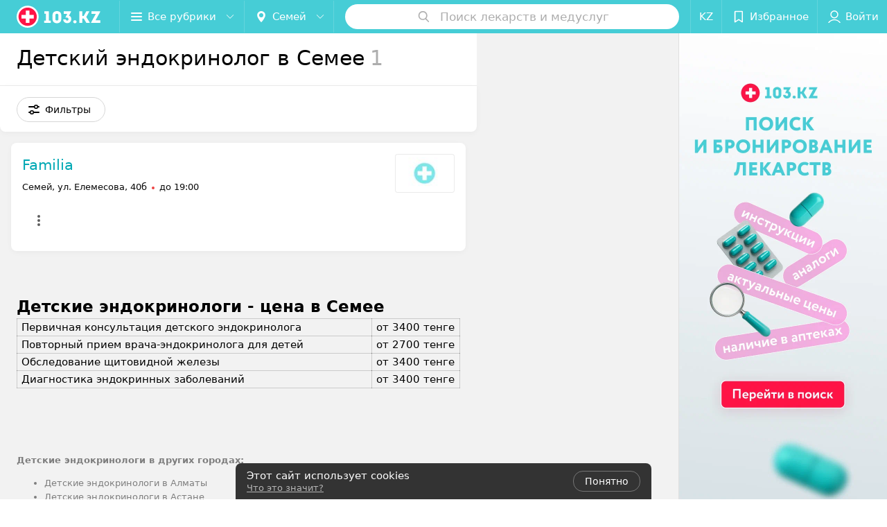

--- FILE ---
content_type: text/html; charset=utf-8
request_url: https://www.103.kz/list/detskiy-endokrinolog/semei/
body_size: 9706
content:
<!DOCTYPE html><html lang="ru"><head><title id="title" translate="no">Детские эндокринологи в Семее - отзывы, цены, консультация хорошего эндокринолога</title><meta name="viewport" content="width=device-width, height=device-height, initial-scale=1.0, user-scalable=0, maximum-scale=1.0"><meta name="format-detection" content="telephone=no"><link rel="shortcut icon" href="https://static2.103.kz/common/images/favicons/favicon.ico"><link rel="icon" sizes="16x16 32x32 64x64" href="https://static2.103.kz/common/images/favicons/favicon.ico"><link rel="apple-touch-icon" sizes="120x120" href="https://static2.103.kz/common/images/favicons/favicon-120.png"><link rel="icon" type="image/png" sizes="16x16" href="https://static2.103.kz/common/images/favicons/favicon-16.png"><meta name="msapplication-TileImage" content="undefined"><meta name="msapplication-square70x70logo" content="https://static2.103.kz/common/images/favicons/favicon-70.png"><meta name="msapplication-square150x150logo" content="https://static2.103.kz/common/images/favicons/favicon-150.png"><meta name="msapplication-square310x310logo" content="https://static2.103.kz/common/images/favicons/favicon-310.png"><meta name="theme-color" content="#46cdd6"><meta name="yandex-verification" content="4d6feeba6bd85c40"><meta name="google-site-verification" content="9eW-pzkSqzVgSi6wcBz1NiFCFP7i-7eViw8D3aGqz_Y"><link rel="preload stylesheet" as="style" type="text/css" href="https://static2.103.kz/catalog/css/bundle.1460d14f255975975cac.css"><script src="https://www.artfut.com/static/tagtag.min.js?campaign_code=dee8d75285" async onerror="var self = this;window.ADMITAD=window.ADMITAD||{},ADMITAD.Helpers=ADMITAD.Helpers||{},ADMITAD.Helpers.generateDomains=function(){for(var e=new Date,n=Math.floor(new Date(2020,e.getMonth(),e.getDate()).setUTCHours(0,0,0,0)/1e3),t=parseInt(1e12*(Math.sin(n)+1)).toString(30),i=[&quot;de&quot;],o=[],a=0;a"></script><script type="text/javascript">//Кол-во дней хранения cookie
var days_to_store = 90;
//Параметр для определения источника трафика в момент совершения целевого действия
var deduplication_cookie_value = 'admitad';
var cookie_name = 'deduplication_cookie';

function getSourceCookie() {
  var matches = document.cookie.match(new RegExp(
    '(?:^|; )' + cookie_name.replace(/([\.$?*|{}\(\)\[\]\\\/\+^])/g, '\\$1') + '=([^;]*)'
  ));
  return matches ? decodeURIComponent(matches[1]) : undefined;
};

//Параметры создания cookie с последним источником трафика
var deduplication_cookie_name = 'deduplication_cookie';
var deduplication_channel_name = 'utm_source';

//Параметры создания cookie с UID admitad
var uid_cookie_name = 'tagtag_aid';
var uid_channel_name = 'tagtag_uid';

function getParamFromUriAdmitad(get_param_name) {
  var pattern = get_param_name + '=([^&]+)';
  var re = new RegExp(pattern);
  return (re.exec(document.location.search) || [])[1] || '';
};

// функция для записи источника в cookie с именем cookie_name
function setAdmitadCookie(param_name, cookie_name) {
  var param = getParamFromUriAdmitad(param_name);
  if (!param) {
    return;
  }
  var period = days_to_store * 60 * 60 * 24 * 1000;	// в секундах
  var expiresDate = new Date((period) + +new Date);
  var cookieString = cookie_name + '=' + param + '; path=/; expires=' + expiresDate.toGMTString();
  document.cookie = cookieString + '; domain=.' + '103.kz';
};

// запись куки
setAdmitadCookie(uid_channel_name, uid_cookie_name);
setAdmitadCookie(deduplication_channel_name, deduplication_cookie_name);</script><link rel="alternate" type="application/rss+xml" href="https://mag.103.kz/news-rss-feed.xml"><link rel="canonical" href="https://www.103.kz/list/detskiy-endokrinolog/semei/"><meta name="keywords" id="keywords"><meta name="description" content="Лучшие детские эндокринологи в Семее - отзывы, стоимость консультации. Записаться ✍️ на платный прием к эндокринологу на медицинском портале 103.kz ✅." id="description"><link rel="canonical" href="https://www.103.kz/list/detskiy-endokrinolog/semei/"><script>window.yaContextCb = window.yaContextCb || []</script><script src="https://yandex.ru/ads/system/context.js" async></script></head><body itemscope itemtype="http://schema.org/WebPage"><script>function loadSVG() {
  loadSVG.i += 1;
  if (loadSVG.i > 5) return;
  var ajax = new XMLHttpRequest();
  ajax.overrideMimeType("image/svg+xml");
  ajax.open("GET", 'https://static2.103.kz/common/svg/symbol/icons.7G3sXbS-qu.svg', true);
  ajax.onload = function (e) {
    var div = document.createElement("div");
    div.innerHTML = ajax.responseText;
    document.body.insertBefore(div, document.body.childNodes[0]);
  }
  ajax.onerror = function() {
    loadSVG();
  }
  ajax.send();
}
loadSVG.i = 0;
</script><script>loadSVG();</script><div class="Main" id="root"><div class="Page Page--hasBanner Page--newCatalogStyle"><script type="application/ld+json">{"@context":"https://schema.org","@type":"Organization","name":"103.kz","legalName":"103.kz","url":"https://www.103.kz","address":{"@type":"PostalAddress","addressCountry":"Республика Казахстан","addressLocality":"город Алматы","streetAddress":"Бостандыкский район, улица Байзакова, дом 280, н.п. 15б, 19 этаж, помещение 26","postalCode":"A15G7M6 (050040)"},"contactPoint":{"@type":"ContactPoint","contactType":"customer support","telephone":"+7 7059575475","email":"help@103.kz","hoursAvailable":"Пн-Чт 09:00-18:00"},"sameAs":["https://www.instagram.com/103.kz_/","https://www.facebook.com/medportal103kz/","https://vk.com/m103kz"]}</script><script type="application/ld+json">{"@context":"https://schema.org","@type":"Place"}</script><div class="Banner"><div class="Banner__vertical"><span class="Spinner" aria-hidden="true"></span><svg aria-hidden="true" class="Icon Banner__close Icon--remove-sign Icon--huge"><use xlink:href="#icon-remove-sign"></use></svg></div></div><div class="Header__wrapper"><header class="Container Header"><a class="LogoLink" href="https://www.103.kz/main/semei/" title="logo" aria-label="logo"><svg class="Logo Logo--header" title="logo"><use xlink:href="#icon-logo"></use></svg></a><div class="Header__leftPart"><div class="Header__categories"><div class="MenuItem Header__button MenuItem--withLeftIcon MenuItem--withRightIcon MenuItem--huge" role="button"><span class="MenuItem__text"><svg aria-hidden="true" class="Icon MenuItem__icon MenuItem__icon--left Icon--hamburger"><use xlink:href="#icon-hamburger"></use></svg><span>Все рубрики</span><svg aria-hidden="true" class="Icon MenuItem__icon MenuItem__icon--right Icon--menu-down"><use xlink:href="#icon-menu-down"></use></svg></span></div></div><div class="Header__cities"><div class="DropDown Header__dropDown DropDown--tick DropDown--huge" role="select" translate="no"><svg aria-hidden="true" class="Icon Icon--city"><use xlink:href="#icon-city"></use></svg><svg class="Icon Icon--menu"><use xlink:href="#icon-menu-down"></use></svg><span title="Семей" class="DropDown__text u-ellipsis" translate="no">Семей</span></div></div></div><div class="SearchContainer__wrapper"><div class="SearchContainer"><div class="Search Search--outModal"><form><div class="Search__placeholder"><span class="Search__iconWrapper"><svg aria-hidden="true" class="Icon Search__icon Icon--search"><use xlink:href="#icon-search"></use></svg></span><span class="Search__placeholder--text">Поиск лекарств и медуслуг</span></div><div class="Search__inputWrapper"><input type="text" id="search_open" value="" class="Search__input" disabled=""/></div></form></div><div class="SearchModal Overlay--animation"><div class="SearchContent__body"><div class="SearchContent"><div class="SearchResults"><ul class="SearchResults__items"></ul></div></div></div></div></div></div><div class="Header__rightPart"><div class="HeaderButton LanguageSwitcher "><span class="HeaderButton__item"><span class="HeaderButton__text">KZ</span></span></div><div class="HeaderButton HeaderButton--search HeaderButton--withIcon"><span class="HeaderButton__item"><span class="HeaderButton__icon"><svg aria-hidden="true" class="Icon Icon--search-header Icon--massive"><use xlink:href="#icon-search-header"></use></svg></span><span class="HeaderButton__text"></span></span></div><div class="HeaderButton HeaderButton--favotites u-hidden-small-down HeaderButton--withIcon"><a href="https://www.103.kz/profile/favorites/" class="HeaderButton__item"><span class="HeaderButton__icon"><svg aria-hidden="true" class="Icon Icon--favorites-header Icon--massive"><use xlink:href="#icon-favorites-header"></use></svg></span><span class="HeaderButton__text">Избранное</span></a></div><div class="DropDown UserBar UserBar__dropdown Header__dropDown  u-hidden-small-up DropDown--tick DropDown--huge" role="select"><svg aria-hidden="true" class="Icon Icon--user-header"><use xlink:href="#icon-user-header"></use></svg><svg class="Icon Icon--menu"><use xlink:href="#icon-menu-down"></use></svg><span title="Войти" class="DropDown__text u-ellipsis">Войти</span></div><div class="HeaderButton UserBar UserBar__button  u-hidden-small-down HeaderButton--withIcon"><a href="https://www.103.kz/auth/login/" class="HeaderButton__item"><span class="HeaderButton__icon"><svg aria-hidden="true" class="Icon Icon--user-header Icon--massive"><use xlink:href="#icon-user-header"></use></svg></span><span class="HeaderButton__text">Войти</span></a></div></div></header></div><div class="Container CatalogNav__container"><div style="-webkit-flex:0 1 auto;-ms-flex:0 1 auto;flex:0 1 auto;-webkit-order:0;-ms-flex-order:0;order:0" class="flexContainer flexWrap--nowrap justifyContent--space-between alignItems--center alignContent--stretch flexDirection--row alignSelf--auto CatalogNav__header"><div class="CatalogNav__title"><h1 class="CatalogNav__heading u-paddingRight--2x">Детский эндокринолог в Семее</h1><span class="CatalogNav__count u-grayLightest">1</span></div></div><div class="FastLinks--scrollContainer"></div></div><div class="FilterToolbarWrapper"><div class="FilterToolbarContainer"><div class="FilterToolbar"><div class="FilterToolbar__filters FilterToolbar--desktop"><div class="FilterToolbar__filterItem FilterToolbar__toggleMap"><button class="Button FilterToolbar__roundedButton Button--white Button--round"><svg aria-hidden="true" class="Icon Icon--location-marker"><use xlink:href="#icon-location-marker"></use></svg><span class="Button__text">Карта</span></button></div><div class="FilterToolbar__filterItem"><div class="MenuItem FilterToolbar__allFiltersButton  MenuItem--button MenuItem--withLeftIcon" role="button"><span class="MenuItem__text"><svg aria-hidden="true" class="Icon MenuItem__icon MenuItem__icon--left Icon--settings"><use xlink:href="#icon-settings"></use></svg>Фильтры</span></div></div></div></div></div></div><div class="FilterToolbar__filters-falsePanel"></div><div class=" Fab Fab--big Fab--white Fab--shadow FilterToolbar__allFiltersMap "><svg aria-hidden="true" class="Icon Icon--settings Icon--massive"><use xlink:href="#icon-settings"></use></svg></div><div class="flexContainer flexWrap--nowrap justifyContent--flex-start alignItems--flex-start alignContent--stretch flexDirection--row Content" id="Content"><main class="MainContent"><div><div class="MainContent__paper MainContent__placesWithStaff"><div class="PlaceListWrapper"><div class="PlaceList --isOnlyPage"><div class="PlaceList__itemWrapper--content"><div data-index="0"></div><div class="PlaceList__itemWrapper"><div class="Place PlaceWithStaff body-1 --rounded --compact"><a href="https://familia-semej.103.kz/rubric/endokrinologiya/?referrer_rubric_id=10192870" target="_blank" class="Place__wholeLink"></a><div class="Place__header Place__header--hasImage --right"><div class="Place__headerContent"><div class="Place__wrapperHeaderImage"><img class="Image Image--loading Place__headerImg" src="" srcSet="" data-src="https://ms1.103.kz/images/539cfaa1a50f25ce7a8bf89e301a34c5/resize/w=86,h=56,q=80/catalog_place_photo_default/ae/f9/bf/aef9bf7f3b1e755c2a20c274df0ac2aa.jpg" data-srcset="https://ms1.103.kz/images/6e1acd527cd0c51b444c86f0a0a0ee64/resize/w=172,h=112,q=34/catalog_place_photo_default/ae/f9/bf/aef9bf7f3b1e755c2a20c274df0ac2aa.jpg 2x"/></div><div class="Place__titleWrapper"><div class="Place__mainTitle"><a class="Place__headerLink Place__title
                Link" href="https://familia-semej.103.kz/rubric/endokrinologiya/?referrer_rubric_id=10192870" target="_blank" title="Familia" data-text="Familia">Familia</a></div></div><div class="Panel Place__content Place__content--address"><div class="Place__content-inner"><div class="Place__meta"><span class="Place__address Place__contentSub Place__address--clickable Place__address--hasNotDistance Link"><span class="Place__addressText">Семей, ул. Елемесова, 40б</span></span><span class="Place__time Place__contentSub Place__time--clickable Link" title="Закрыто"><span class="Place__timeWrapper"><span class="TimeMarker Place__timeMarker h6"></span>до 19:00</span></span></div></div></div></div></div><div class="Place__contentWrapper"><div class="Place__buttons"><div class="Place__buttonsList"></div></div></div></div></div></div></div><div></div></div></div><div class="Panel Panel--big SectionInfo Container"><div class="StaticMarkup SectionInfo__table"><h2>Детские эндокринологи - цена в Семее</h2>
<table border="1" width="100%">
<tbody>
<tr style="height: 17px;">
<td style="height: 17px; width: 675.382px;">&nbsp;Первичная консультация детского эндокринолога&nbsp;</td>
<td style="height: 17px; width: 127.691px;" nowrap="nowrap">&nbsp;от 3400 тенге&nbsp;</td>
</tr>
<tr style="height: 17px;">
<td style="height: 17px; width: 675.382px;">&nbsp;Повторный прием врача-эндокринолога для детей&nbsp;</td>
<td style="height: 17px; width: 127.691px;" nowrap="nowrap">&nbsp;от 2700 тенге&nbsp;</td>
</tr>
<tr style="height: 17px;">
<td style="height: 17px; width: 675.382px;">&nbsp;Обследование щитовидной железы&nbsp;</td>
<td style="height: 17px; width: 127.691px;" nowrap="nowrap">&nbsp;от 3400 тенге&nbsp;</td>
</tr>
<tr style="height: 17px;">
<td style="height: 17px; width: 675.382px;">&nbsp;Диагностика эндокринных заболеваний&nbsp;</td>
<td style="height: 17px; width: 127.691px;" nowrap="nowrap">&nbsp;от 3400 тенге&nbsp;</td>
</tr>
</tbody>
</table>
<p>&nbsp;</p></div><div class="StaticMarkup SectionInfo__seo h6"><p>&nbsp;</p>
<p><b>Детские эндокринологи в других городах:</b></p>
<ul>
<li><a href="https://www.103.kz/list/detskiy-endokrinolog/almaty/">Детские эндокринологи в Алматы</a></li>
<li><a href="https://www.103.kz/list/detskiy-endokrinolog/astana/">Детские эндокринологи в Астане</a></li>
<li><a href="https://www.103.kz/list/detskiy-endokrinolog/shymkent/">Детские эндокринологи в Шымкенте</a></li>
<li><a href="https://www.103.kz/list/detskiy-endokrinolog/aktobe/">Детские эндокринологи в Актобе</a></li>
<li><a href="https://www.103.kz/list/detskiy-endokrinolog/atyrau/">Детские эндокринологи в Атырау</a></li>
<li><a href="https://www.103.kz/list/detskiy-endokrinolog/karaganda/">Детские эндокринологи в Караганде</a></li>
<li><a href="https://www.103.kz/list/detskiy-endokrinolog/kostanay/">Детские эндокринологи в Костанае</a></li>
<li><a href="https://www.103.kz/list/detskiy-endokrinolog/pavlodar/">Детские эндокринологи в Павлодаре</a></li>
<li><a href="https://www.103.kz/list/detskiy-endokrinolog/rudnyj/">Детские эндокринологи в Рудном</a></li>
<li><a href="https://www.103.kz/list/detskiy-endokrinolog/taraz/">Детские эндокринологи в Таразе</a></li>
</ul>
<p>&nbsp;</p></div></div></div></main></div><div></div><div class="FilterSidebar Paper"><div class="FilterSidebar__header"><div class="FilterSidebar__title">Все фильтры</div><div class="TouchIcon FilterSidebar__close"><svg aria-hidden="true" class="Icon Icon--close Icon--huge"><use xlink:href="#icon-close"></use></svg></div></div><div class="FilterSidebar__content"><div class="FilterSidebar__item --itemSelect"><div class="FilterSidebar__itemTitle">Время работы</div><div class="Select FilterSidebar__select" role="select"><svg class="Icon Icon--menu"><use xlink:href="#icon-menu-down"></use></svg><span title="Не выбрано" class="Select__text">Не выбрано</span></div></div><div class="FilterSidebar__item"><label class="ToggleSwitch__label FilterSidebar__toggleSwitch "><span class="ToggleSwitch"><input type="checkbox" class="ToggleSwitch__input"/><span class="ToggleSwitch__slider"></span></span><span class="ToggleSwitch__text">Парковка</span></label></div><div class="FilterSidebar__item"><label class="ToggleSwitch__label FilterSidebar__toggleSwitch "><span class="ToggleSwitch"><input type="checkbox" class="ToggleSwitch__input"/><span class="ToggleSwitch__slider"></span></span><span class="ToggleSwitch__text">Оплата пластиковой картой</span></label></div><div class="FilterSidebar__item"><label class="ToggleSwitch__label FilterSidebar__toggleSwitch  --disabled"><span class="ToggleSwitch"><input type="checkbox" class="ToggleSwitch__input"/><span class="ToggleSwitch__slider"></span></span><span class="ToggleSwitch__text">Поиск по карте</span></label></div></div><div class="FilterSidebar__buttons animated"><button class="Button Button--huge Button--flat"><svg aria-hidden="true" class="Icon Icon--close"><use xlink:href="#icon-close"></use></svg><span class="Button__text">Сбросить</span></button><button class="Button Button--huge Button--primary Button--flat"><span class="Button__text">Показать<!-- --> <!-- -->1</span></button></div></div><footer class="Footer"><div class="Footer__inner"><div class="FooterMain"><div class="FooterList"><div class="FooterList__wrapper"><div class="FooterList__title">Диагностика</div><div class="FooterList__group"><div class="List FooterList__items List--small"><div class="List__item FooterList__item"><a class="Link Link--colored Link--shade-64" href="https://www.103.kz/list/analizy/almaty/">Лабораторные анализы</a></div><div class="List__item FooterList__item"><a class="Link Link--colored Link--shade-64" href="https://www.103.kz/list/uzi/almaty/">УЗИ диагностика</a></div><div class="List__item FooterList__item"><a class="Link Link--colored Link--shade-64" href="https://www.103.kz/list/rentgen/almaty/">Рентген</a></div><div class="List__item FooterList__item"><a class="Link Link--colored Link--shade-64" href="https://www.103.kz/list/kompyuternaya-tomografiya/almaty/">Компьютерная томография (КТ)</a></div><div class="List__item FooterList__item"><a class="Link Link--colored Link--shade-64" href="https://www.103.kz/list/mrt/almaty/">Магниторезонансная томография (МРТ)</a></div></div></div></div></div><div class="FooterList isOverflowing"><div class="FooterList__wrapper"><div class="FooterList__title">Стоматология</div><div class="FooterList__group"><div class="List FooterList__items List--small"><div class="List__item FooterList__item"><a class="Link Link--colored Link--shade-64" href="https://www.103.kz/list/ortodontiya-ustanovka-breketov/almaty/">Брекеты</a></div><div class="List__item FooterList__item"><a class="Link Link--colored Link--shade-64" href="https://www.103.kz/list/esteticheskaya-stomatologiya-restavracionnyje-viniry/almaty/">Виниры</a></div><div class="List__item FooterList__item"><a class="Link Link--colored Link--shade-64" href="https://www.103.kz/list/plombirovanie-zubov/almaty/">Цены на пломбу в стоматологиях</a></div><div class="List__item FooterList__item"><a class="Link Link--colored Link--shade-64" href="https://www.103.kz/list/stomatologiya-stomatologiya-v-rassrochku-kaspi-red/almaty/">Стоматология по Kaspi Red в Алматы</a></div><div class="List__item FooterList__item"><a class="Link Link--colored Link--shade-64" href="https://www.103.kz/list/otbelivanie-zubov/almaty/">Отбеливание зубов</a></div></div></div><div class="FooterList__group FooterList__group--rest"><div class="List FooterList__items List--small"><div class="List__item FooterList__item"><a class="Link Link--colored Link--shade-64" href="https://www.103.kz/list/protezirovanie-zubov/almaty/">Протезирование зубов</a></div><div class="List__item FooterList__item"><a class="Link Link--colored Link--shade-64" href="https://www.103.kz/list/implantaciya-zubov/almaty/">Имплантация зубов</a></div></div><button class="Button FooterList__expand"><svg aria-hidden="true" class="Icon Icon--option"><use xlink:href="#icon-option"></use></svg></button></div></div></div><div class="FooterList"><div class="FooterList__wrapper"><div class="FooterList__title">Поиск лекарств</div><div class="FooterList__group"><div class="List FooterList__items List--small"><div class="List__item FooterList__item"><a class="Link Link--colored Link--shade-64" href="https://apteka.103.kz/">Поиск лекарств в аптеках Алматы</a></div><div class="List__item FooterList__item"><a class="Link Link--colored Link--shade-64" href="https://apteka.103.kz/lekarstva-almaty/?l=А">Лекарства в аптеках Алматы</a></div><div class="List__item FooterList__item"><a class="Link Link--colored Link--shade-64" href="https://apteka.103.kz/pharmacies/">Аптеки</a></div><div class="List__item FooterList__item"><a class="Link Link--colored Link--shade-64" href="https://tab.103.kz/">Инструкции лекарственных средств</a></div></div></div></div></div><div class="FooterList isOverflowing"><div class="FooterList__wrapper"><div class="FooterList__title">Врачи в Алматы</div><div class="FooterList__group"><div class="List FooterList__items List--small"><div class="List__item FooterList__item"><a class="Link Link--colored Link--shade-64" href="https://www.103.kz/doctor/gastroenterolog/almaty/">Гастроэнтерологи в Алматы</a></div><div class="List__item FooterList__item"><a class="Link Link--colored Link--shade-64" href="https://www.103.kz/doctor/ginekolog/almaty/">Гинекологи в Алматы</a></div><div class="List__item FooterList__item"><a class="Link Link--colored Link--shade-64" href="https://www.103.kz/doctor/dermatolog/almaty/">Дерматологи в Алматы</a></div><div class="List__item FooterList__item"><a class="Link Link--colored Link--shade-64" href="https://www.103.kz/doctor/lor/almaty/">ЛОР в Алматы</a></div><div class="List__item FooterList__item"><a class="Link Link--colored Link--shade-64" href="https://www.103.kz/doctor/nevrolog/almaty/">Неврологи в Алматы</a></div></div></div><div class="FooterList__group FooterList__group--rest"><div class="List FooterList__items List--small"><div class="List__item FooterList__item"><a class="Link Link--colored Link--shade-64" href="https://www.103.kz/doctor/proktolog/almaty/">Проктологи в Алматы</a></div><div class="List__item FooterList__item"><a class="Link Link--colored Link--shade-64" href="https://www.103.kz/doctor/psiholog/almaty/">Психологи в Алматы</a></div><div class="List__item FooterList__item"><a class="Link Link--colored Link--shade-64" href="https://www.103.kz/doctor/urolog/almaty/">Урологи в Алматы</a></div><div class="List__item FooterList__item"><a class="Link Link--colored Link--shade-64" href="https://www.103.kz/doctor/endokrinolog/almaty/">Эндокринологи в Алматы</a></div></div><button class="Button FooterList__expand"><svg aria-hidden="true" class="Icon Icon--option"><use xlink:href="#icon-option"></use></svg></button></div></div></div><div class="FooterList isOverflowing"><div class="FooterList__wrapper"><div class="FooterList__title">Врачи в Астане</div><div class="FooterList__group"><div class="List FooterList__items List--small"><div class="List__item FooterList__item"><a class="Link Link--colored Link--shade-64" href="https://www.103.kz/doctor/allergolog/astana/">Аллергологи в Астане</a></div><div class="List__item FooterList__item"><a class="Link Link--colored Link--shade-64" href="https://www.103.kz/doctor/gastroenterolog/astana/">Гастроэнтерологи в Астане</a></div><div class="List__item FooterList__item"><a class="Link Link--colored Link--shade-64" href="https://www.103.kz/doctor/ginekolog/astana/">Гинекологи в Астане</a></div><div class="List__item FooterList__item"><a class="Link Link--colored Link--shade-64" href="https://www.103.kz/doctor/dermatolog/astana/">Дерматологи в Астане</a></div><div class="List__item FooterList__item"><a class="Link Link--colored Link--shade-64" href="https://www.103.kz/doctor/lor/astana/">ЛОР-врачи в Астане</a></div></div></div><div class="FooterList__group FooterList__group--rest"><div class="List FooterList__items List--small"><div class="List__item FooterList__item"><a class="Link Link--colored Link--shade-64" href="https://www.103.kz/doctor/nevrolog/astana/">Неврологи в Астане</a></div><div class="List__item FooterList__item"><a class="Link Link--colored Link--shade-64" href="https://www.103.kz/doctor/ortoped/astana/">Ортопеды в Астане</a></div><div class="List__item FooterList__item"><a class="Link Link--colored Link--shade-64" href="https://www.103.kz/doctor/proktolog/astana/">Проктологи в Астане</a></div><div class="List__item FooterList__item"><a class="Link Link--colored Link--shade-64" href="https://www.103.kz/doctor/psiholog/astana/">Психологи в Астане</a></div><div class="List__item FooterList__item"><a class="Link Link--colored Link--shade-64" href="https://www.103.kz/doctor/urolog/astana/">Урологи в Астане</a></div><div class="List__item FooterList__item"><a class="Link Link--colored Link--shade-64" href="https://www.103.kz/doctor/endokrinolog/astana/">Эндокринологи в Астане</a></div></div><button class="Button FooterList__expand"><svg aria-hidden="true" class="Icon Icon--option"><use xlink:href="#icon-option"></use></svg></button></div></div></div><div class="FooterList isOverflowing"><div class="FooterList__wrapper"><div class="FooterList__title">Врачи в Шымкенте</div><div class="FooterList__group"><div class="List FooterList__items List--small"><div class="List__item FooterList__item"><a class="Link Link--colored Link--shade-64" href="https://www.103.kz/doctor/allergolog/shymkent/">Аллергологи в Шымкенте</a></div><div class="List__item FooterList__item"><a class="Link Link--colored Link--shade-64" href="https://www.103.kz/doctor/gastroenterolog/shymkent/">Гастроэнтерологи в Шымкенте</a></div><div class="List__item FooterList__item"><a class="Link Link--colored Link--shade-64" href="https://www.103.kz/doctor/ginekolog/shymkent/">Гинекологи в Шымкенте</a></div><div class="List__item FooterList__item"><a class="Link Link--colored Link--shade-64" href="https://www.103.kz/doctor/dermatolog/shymkent/">Дерматологи в Шымкенте</a></div><div class="List__item FooterList__item"><a class="Link Link--colored Link--shade-64" href="https://www.103.kz/doctor/lor/shymkent/">ЛОР в Шымкенте</a></div></div></div><div class="FooterList__group FooterList__group--rest"><div class="List FooterList__items List--small"><div class="List__item FooterList__item"><a class="Link Link--colored Link--shade-64" href="https://www.103.kz/doctor/nevrolog/shymkent/">Неврологи в Шымкенте</a></div><div class="List__item FooterList__item"><a class="Link Link--colored Link--shade-64" href="https://www.103.kz/doctor/proktolog/shymkent/">Проктологи в Шымкенте</a></div><div class="List__item FooterList__item"><a class="Link Link--colored Link--shade-64" href="https://www.103.kz/doctor/psiholog/shymkent/">Психологи в Шымкенте</a></div><div class="List__item FooterList__item"><a class="Link Link--colored Link--shade-64" href="https://www.103.kz/doctor/urolog/shymkent/">Урологи в Шымкенте</a></div><div class="List__item FooterList__item"><a class="Link Link--colored Link--shade-64" href="https://www.103.kz/doctor/endokrinolog/shymkent/">Эндокринологи в Шымкенте</a></div></div><button class="Button FooterList__expand"><svg aria-hidden="true" class="Icon Icon--option"><use xlink:href="#icon-option"></use></svg></button></div></div></div></div><div class="FooterLine Container FooterLine--center FooterLine--gray FooterLine--addCompany"><span class="FooterLine__control FooterLine__item"><span><!--noindex--></span><a class="Button AddCompanyButton" href="https://info.103.kz/dostup/?utm_source=knopka_footer&amp;utm_medium=103.kz&amp;utm_campaign=new_company" rel="nofollow" target="_blank"><span class="Button__iconWrapper"><svg aria-hidden="true" class="Icon Icon--plus Icon--massive"><use xlink:href="#icon-plus"></use></svg></span><span class="Button__text">Добавить компанию</span></a><span><!--/noindex--></span></span><span class="FooterLine__control FooterLine__item"><span><!--noindex--></span><a class="Button AddCompanyButton" href="https://info.103.kz/add_doctor/?utm_source=knopka_footer&amp;utm_medium=103.kz&amp;utm_campaign=add_doctor" rel="nofollow" target="_blank"><span class="Button__iconWrapper"><svg aria-hidden="true" class="Icon Icon--plus Icon--massive"><use xlink:href="#icon-plus"></use></svg></span><span class="Button__text">Добавить специалиста</span></a><span><!--/noindex--></span></span><span class="FooterLine__control FooterLine__item"><span><!--noindex--></span><a class="Button AddCompanyButton" href="https://info.103.kz/apteka/?utm_source=knopka_footer&amp;utm_medium=103.kz&amp;utm_campaign=add_apteka" rel="nofollow" target="_blank"><span class="Button__iconWrapper"><svg aria-hidden="true" class="Icon Icon--plus Icon--massive"><use xlink:href="#icon-plus"></use></svg></span><span class="Button__text">Добавить аптеку</span></a><span><!--/noindex--></span></span></div><div class="FooterLine Container FooterLine--main"><div class="FooterLine__logo --column"><div class="Logo_wrap"><a class="LogoLink" href="https://www.103.kz/main/semei/" title="logo" aria-label="logo"><svg class="Logo Logo--primary Logo--colored Footer__logo" title="logo"><use xlink:href="#icon-logo"></use></svg></a><svg aria-hidden="true" class="Icon Icon--close"><use xlink:href="#icon-close"></use></svg><svg aria-hidden="true" class="Icon Icon--astanaHub"><use xlink:href="#icon-astanaHub"></use></svg></div><div class="List FooterLine__social FooterLine__item List--small List--horizontal List--compact"><div class="List__item"><a class="SocialIcon --instagram" href="https://www.instagram.com/103.kz_/" title="instagram" aria-label="instagram"><img class="Image Image--loading SocialIcon__gray" src="" srcSet="" data-src="https://static2.103.kz/common/images/f_instagram.svg" alt="instagram"/><img class="Image Image--loading SocialIcon__colored" src="" srcSet="" data-src="https://static2.103.kz/common/images/f_instagram-color.png" alt="instagram"/></a></div><div class="List__item"><a class="SocialIcon --facebook" href="https://www.facebook.com/medportal103kz/" title="facebook" aria-label="facebook"><img class="Image Image--loading SocialIcon__gray" src="" srcSet="" data-src="https://static2.103.kz/common/images/f_facebook.svg" alt="facebook"/><img class="Image Image--loading SocialIcon__colored" src="" srcSet="" data-src="https://static2.103.kz/common/images/f_facebook-color.svg" alt="facebook"/></a></div><div class="List__item"><a class="SocialIcon --vk" href="https://vk.com/m103kz" title="вконтакте" aria-label="вконтакте"><img class="Image Image--loading SocialIcon__gray" src="" srcSet="" data-src="https://static2.103.kz/common/images/f_vk.svg" alt="vk"/><img class="Image Image--loading SocialIcon__colored" src="" srcSet="" data-src="https://static2.103.kz/common/images/f_vk-color.svg" alt="vk"/></a></div></div></div><div class="FooterLine--box"><ul class="List FooterLine__list FooterLine__list--horizontal FooterLine__item List--small List--horizontal List--compact"><div class="List__item"><a class="Link Link--fadein FooterLink Link--shade-80" href="https://mag.103.kz/editor/project-news/2853-o-projekte-103-kz/?utm_source=link_footer&amp;utm_medium=103.kz&amp;utm_campaign=about" target="_blank">О проекте</a></div><div class="List__item"><a class="Link Link--fadein FooterLink Link--shade-80" href="https://mag.103.kz/editor/project-news/?utm_source=link_footer&amp;utm_medium=103.kz&amp;utm_campaign=project-news" target="_blank">Новости проекта</a></div><div class="List__item"><a class="Link Link--fadein FooterLink Link--shade-80" href="https://info.103.kz/ad/?utm_source=link_footer&amp;utm_medium=103.kz&amp;utm_campaign=new_company" target="_blank">Размещение рекламы</a></div><div class="List__item"><a class="Link Link--fadein FooterLink Link--shade-80" href="http://103.partners/?utm_source=link_footer&amp;utm_medium=103.kz&amp;utm_campaign=partners" rel="nofollow">Медицинский маркетинг</a></div><div class="List__item"><a class="Link Link--fadein FooterLink Link--shade-80" href="https://mag.103.kz/editor/information/?utm_source=link_footer&amp;utm_medium=103.kz&amp;utm_campaign=pravo-info" target="_blank">Правовая информация</a></div><div class="List__item"><a class="Link Link--fadein FooterLink Link--shade-80" href="https://go.103.kz/vhKja" target="_blank" rel="nofollow">Публичный договор</a></div><div class="List__item"><a class="Link Link--fadein FooterLink Link--shade-80" href="https://mag.103.kz/editor/project-news/2920-partnery/?utm_source=link_footer&amp;utm_medium=103.kz&amp;utm_campaign=partnery">Партнеры</a></div><div class="List__item"><a class="Link Link--fadein FooterLink FooterLink--color" href="https://info.103.kz/form">Подать жалобу</a></div><div class="List__item"><a class="Link Link--fadein FooterLink Link--shade-80" href="https://info.103.kz/user_support" target="_blank">Написать в поддержку</a></div></ul></div><div class="FooterCopyright" translate="no"><small class="FooterCopyright__item FooterLine__caption Caption">© 2026 ТОО “МЕДПОРТАЛ 103” БИН 170140002766<!-- --> | A15G7M6 (050040), Республика Казахстан, город Алматы, Бостандыкский район, улица Байзакова, дом 280, н.п. 15б, 19 этаж, помещение 26 | help@103.kz</small></div></div></div></footer></div><div class="CookiesNotificationDefault isHide"><div class="CookiesNotificationDefault__content"><div class="CookiesNotificationDefault__title"><span>Этот сайт использует cookies</span></div><div class="CookiesNotificationDefault__text"><a target="_blank" rel="noopener noreferrer" href="https://mag.103.kz/editor/information/1223-politika-obrabotki-personalynyh-dannyh/">Что это значит?</a></div></div><div class="CookiesNotificationDefault__control"><span class="CookiesNotificationDefault__controlTitle">Понятно</span></div></div></div><script src="https://www.103.kz/list/detskiy-endokrinolog/semei/1_e0txNyXFtU4.js" defer></script><script>window.dataLayer = [{"page_type":"staff_places_catalog_page","page_description":{"rubric":{"url":"www.103.kz/list/detskiy-endokrinolog/semei/","id":10192870,"name":"Детский эндокринолог","section":"Врачи"}}}]</script><script src="https://static2.103.kz/catalog/js/bundle.1460d14f255975975cac.js" defer></script><!-- Google Tag Manager --><script>!function (a, b, c, d, e) {
  a[d] = a[d] || [], a[d].push({ "gtm.start": (new Date).getTime(), event: "gtm.js" });
  var f = b.getElementsByTagName(c)[0], g = b.createElement(c), h = "dataLayer" != d ? "&l=" + d : "";
  g.async = !0, g.src = "//www.googletagmanager.com/gtm.js?id=" + e + h, f.parentNode.insertBefore(g, f)
}(window, document, "script", "dataLayer", "GTM-TLD4SDN");</script><!-- End Google Tag Manager --><noscript><iframe src="//www.googletagmanager.com/ns.html?id=GTM-TLD4SDN" height="0" width="0" style="display:none; visibility:hidden"></iframe></noscript><!-- Yandex.Metrika counter --><script>(function (m, e, t, r, i, k, a) {
  m[i] = m[i] || function () {
    (m[i].a = m[i].a || []).push(arguments)
  };
  m[i].l = 1 * new Date();
  k = e.createElement(t), a = e.getElementsByTagName(t)[0], k.async = 1, k.src = r, a.parentNode.insertBefore(k, a)
})
(window, document, "script", "https://mc.yandex.ru/metrika/tag.js", "ym");

ym(40826049, "init", {
  clickmap: true,
  trackLinks: true,
  accurateTrackBounce: true,
  webvisor: false,
  trackHash: true,
  aaaa: true,
});</script><!-- /Yandex.Metrika counter --><noscript><div><img src="https://mc.yandex.ru/watch/40826049" style="position:absolute; left:-9999px;" alt=""></div></noscript></body></html>

--- FILE ---
content_type: application/javascript; charset=utf-8
request_url: https://www.103.kz/list/detskiy-endokrinolog/semei/1_e0txNyXFtU4.js
body_size: 8421
content:
window.__INITIAL_STATE__ = {"mobileApp":{"showIntro":0,"defaultTheme":"black","isMobileApp":false,"currentTheme":"black","visibleToolbar":true},"rubric":{"noindex":false,"info":{"id":10192870,"url":"detskiy-endokrinolog","title":"Детский эндокринолог","hasMap":true,"locale":"ru","section":{"id":"253","url":"vrach","title":"Врачи","hasTopBanner":null,"isShowPageSection":false},"hasBanner":true,"sectionId":253,"allSections":[253],"specialities":[319],"sectionBanners":[{"params":{"p1":"csjuk","p2":"fgou"},"isReload":true,"sectionId":253}],"showCityInTitle":true,"languageSettings":[],"reviewPlaceholder":null,"placeConnectionType":"manual","showRubricFastLinks":true,"allowBannerOnCatalog":false,"personalPagePathType":"by_rubric","showRubricCitiesLinks":true,"showPersonalFooterLinks":true,"personalPagePathRubricId":"55","personalPagePathRubricUrl":"endokrinologiya","template":{"id":10193850,"title":"Стандартный шаблон","isMain":1,"rubricId":10192870,"imageSize":"small","showCities":true,"pageViewType":"places_with_staff","specialities":[319],"menuBlockType":"top_rubricator","pageLogicType":"places_list_rotated","pageUrlPrefix":"list","backgroundHref":null,"rubricatorType":"icon","backgroundImage":null,"priceSheetTypes":"all","backgroundMobile":null,"isFeedUrlsShowed":false,"showCompactImage":true,"isDisplayQrButton":false,"isShowStaffRating":false,"backgroundLeftSide":null,"isShowPlacesRating":true,"showRobotsInRubric":false,"backgroundColorCode":null,"backgroundRightSide":null,"defaultSortProducts":"popularity-down","rubricatorColorCode":null,"showAsCatalogListTab":false,"defaultViewTypeProducts":"list","rubricatorTextColorCode":null,"pageSeoDefaultTemplateType":"places_staff_list","isDisplayConsultationButton":false}},"currentFastLink":null},"showCities":true,"location":{"protocol":"https:","slashes":true,"auth":null,"host":"103.kz","port":null,"hostname":"103.kz","hash":null,"search":null,"query":{},"pathname":"/list/detskiy-endokrinolog/semei/","path":"/list/detskiy-endokrinolog/semei/","href":"https://www.103.kz/list/detskiy-endokrinolog/semei/","www":true,"domain":"103.kz","subdomain":null,"baseURL":"https://www.103.kz/list/detskiy-endokrinolog/semei/","domains":["kz","103"],"origin":"https://www.103.kz","geo":{"city":"semei","cityObject":{"id":2101,"title":"Семей","prepositionalTitle":"Семее","url":"semei","isRegional":false,"latitude":50.4203,"longitude":80.2376,"zoom":11,"rubricMaps":null,"showInSelect":true,"dateTime":"2026-01-30T02:18:34+05:00"}},"rootURL":"https://www.103.kz/main/semei/","params":{"rubric":"detskiy-endokrinolog","city":"semei","template":"list","controller":"list"}},"fastLinks":[],"contactsPopup":{"id":null,"open":false,"launchedFrom":null,"success":false,"worktime":[],"contacts":[],"inNetwork":false,"placesCount":0,"phones":[],"opening_info":{},"address":{}},"offersPopup":{"offers":[],"buttons":[],"phones":[],"onShowContactsPopup":null,"onBookingClick":null,"showNumberPlace":null,"onPageRedirect":null,"url":"","placeUrl":"","href":""},"breadcrumbs":[{"href":null,"text":"Врачи","isNativeLink":false},{"href":null,"text":"Детский эндокринолог в Семее","isNativeLink":false}],"pagination":{"start":1,"end":false},"listBanners":[{"id":310,"params":{"p1":"csjul","p2":"fork"},"status":true,"adaptive":["tablet","phone"],"phoneWidth":768,"containerId":"17635651177246853","placementId":null,"showForPage":"all","tabletWidth":1000,"reloadsCount":"2","isAutoReloads":true,"reloadsInterval":"30","insertAfterPosition":3,"data":{"bt":52}},{"id":305,"params":{"p1":"dhjwo","p2":"y"},"status":true,"adaptive":["desktop"],"phoneWidth":768,"containerId":"17454816472792853","placementId":null,"showForPage":"all","tabletWidth":1000,"reloadsCount":null,"isAutoReloads":false,"reloadsInterval":null,"insertAfterPosition":5,"data":{"bt":52}},{"id":296,"params":{"p1":"dhfbt","p2":"fork"},"status":true,"adaptive":["tablet","phone"],"phoneWidth":768,"containerId":"17443006868576853","placementId":null,"showForPage":"all","tabletWidth":1000,"reloadsCount":"2","isAutoReloads":true,"reloadsInterval":"30","insertAfterPosition":5,"data":{"bt":52}}],"categoriesMenu":{"categories":[],"open":false,"pageIndex":-1,"menuLabel":"Все рубрики","selectedIndex":-1},"filters":{"filters":[{"id":2,"title":"Время работы","type":"worktime","showInFastLinks":false,"showedOptionsCount":5,"options":[{"id":"0","value":"круглосуточно","checked":false},{"id":"now","value":"работает сейчас","checked":false},{"id":"today","value":"работает сегодня","checked":false},{"id":"6","value":"с 6:00","checked":false},{"id":"7","value":"с 7:00","checked":false},{"id":"8","value":"с 8:00","checked":false},{"id":"-23","value":"до 23:00","checked":false},{"id":"-24","value":"до 24:00","checked":false},{"id":"-1","value":"до 01:00","checked":false},{"id":"-2","value":"до 02:00","checked":false},{"id":"-3","value":"до 03:00","checked":false}],"isVisible":true,"hasChecked":false},{"id":1353,"title":"Парковка","type":"checkbox","showInFastLinks":false,"showedOptionsCount":5,"options":[{"id":10413,"value":"Есть","checked":false}],"isVisible":true,"hasChecked":false},{"id":1363,"title":"Оплата пластиковой картой","type":"checkbox","showInFastLinks":false,"showedOptionsCount":5,"options":[{"id":10433,"value":"Есть","checked":false}],"isVisible":true,"hasChecked":false},{"id":0,"type":"map","title":"Поиск по карте","isVisible":true,"options":[{"id":"on","value":"on"},{"id":"off","value":"off"}]}],"selected":[],"sorting":[],"showedFiltersCount":0,"nearbyPlacesFilter":{"isPending":false,"checked":false},"viewType":[]},"banner":{"included":true,"isOpened":true},"footer":[{"id":873,"status":true,"title":"Диагностика","url":null,"type":"title","items":[{"id":883,"status":true,"title":"Лабораторные анализы","url":"https://www.103.kz/list/analizy/almaty/","type":"item"},{"id":893,"status":true,"title":"УЗИ диагностика","url":"https://www.103.kz/list/uzi/almaty/","type":"item"},{"id":903,"status":true,"title":"Рентген","url":"https://www.103.kz/list/rentgen/almaty/","type":"item"},{"id":913,"status":true,"title":"Компьютерная томография (КТ)","url":"https://www.103.kz/list/kompyuternaya-tomografiya/almaty/","type":"item"},{"id":923,"status":true,"title":"Магниторезонансная томография (МРТ)","url":"https://www.103.kz/list/mrt/almaty/","type":"item"}]},{"id":853,"status":true,"title":"Стоматология","url":null,"type":"title","items":[{"id":1233,"status":true,"title":"Брекеты","url":"https://www.103.kz/list/ortodontiya-ustanovka-breketov/almaty/","type":"item"},{"id":1203,"status":true,"title":"Виниры","url":"https://www.103.kz/list/esteticheskaya-stomatologiya-restavracionnyje-viniry/almaty/","type":"item"},{"id":1241,"status":true,"title":"Цены на пломбу в стоматологиях","url":"https://www.103.kz/list/plombirovanie-zubov/almaty/","type":"item"},{"id":1288,"status":true,"title":"Стоматология по Kaspi Red в Алматы","url":"https://www.103.kz/list/stomatologiya-stomatologiya-v-rassrochku-kaspi-red/almaty/","type":"item"},{"id":973,"status":true,"title":"Отбеливание зубов","url":"https://www.103.kz/list/otbelivanie-zubov/almaty/","type":"item"},{"id":943,"status":true,"title":"Протезирование зубов","url":"https://www.103.kz/list/protezirovanie-zubov/almaty/","type":"item"},{"id":953,"status":true,"title":"Имплантация зубов","url":"https://www.103.kz/list/implantaciya-zubov/almaty/","type":"item"}]},{"id":1073,"status":true,"title":"Поиск лекарств","url":null,"type":"title","items":[{"id":1083,"status":true,"title":"Поиск лекарств в аптеках Алматы","url":"https://apteka.103.kz/","type":"item"},{"id":1053,"status":true,"title":"Лекарства в аптеках Алматы","url":"https://apteka.103.kz/lekarstva-almaty/?l=А","type":"item"},{"id":1063,"status":true,"title":"Аптеки","url":"https://apteka.103.kz/pharmacies/","type":"item"},{"id":1093,"status":true,"title":"Инструкции лекарственных средств","url":"https://tab.103.kz/","type":"item"}]},{"id":1292,"status":true,"title":"Врачи в Алматы","url":null,"type":"title","items":[{"id":1293,"status":true,"title":"Гастроэнтерологи в Алматы","url":"https://www.103.kz/doctor/gastroenterolog/almaty/","type":"item"},{"id":1294,"status":true,"title":"Гинекологи в Алматы","url":"https://www.103.kz/doctor/ginekolog/almaty/","type":"item"},{"id":1295,"status":true,"title":"Дерматологи в Алматы","url":"https://www.103.kz/doctor/dermatolog/almaty/","type":"item"},{"id":1296,"status":true,"title":"ЛОР в Алматы","url":"https://www.103.kz/doctor/lor/almaty/","type":"item"},{"id":1297,"status":true,"title":"Неврологи в Алматы","url":"https://www.103.kz/doctor/nevrolog/almaty/","type":"item"},{"id":1298,"status":true,"title":"Проктологи в Алматы","url":"https://www.103.kz/doctor/proktolog/almaty/","type":"item"},{"id":1334,"status":true,"title":"Психологи в Алматы","url":"https://www.103.kz/doctor/psiholog/almaty/","type":"item"},{"id":1299,"status":true,"title":"Урологи в Алматы","url":"https://www.103.kz/doctor/urolog/almaty/","type":"item"},{"id":1300,"status":true,"title":"Эндокринологи в Алматы","url":"https://www.103.kz/doctor/endokrinolog/almaty/","type":"item"}]},{"id":1301,"status":true,"title":"Врачи в Астане","url":null,"type":"title","items":[{"id":1322,"status":true,"title":"Аллергологи в Астане","url":"https://www.103.kz/doctor/allergolog/astana/","type":"item"},{"id":1302,"status":true,"title":"Гастроэнтерологи в Астане","url":"https://www.103.kz/doctor/gastroenterolog/astana/","type":"item"},{"id":1303,"status":true,"title":"Гинекологи в Астане","url":"https://www.103.kz/doctor/ginekolog/astana/","type":"item"},{"id":1304,"status":true,"title":"Дерматологи в Астане","url":"https://www.103.kz/doctor/dermatolog/astana/","type":"item"},{"id":1305,"status":true,"title":"ЛОР-врачи в Астане","url":"https://www.103.kz/doctor/lor/astana/","type":"item"},{"id":1306,"status":true,"title":"Неврологи в Астане","url":"https://www.103.kz/doctor/nevrolog/astana/","type":"item"},{"id":1328,"status":true,"title":"Ортопеды в Астане","url":"https://www.103.kz/doctor/ortoped/astana/","type":"item"},{"id":1307,"status":true,"title":"Проктологи в Астане","url":"https://www.103.kz/doctor/proktolog/astana/","type":"item"},{"id":1331,"status":true,"title":"Психологи в Астане","url":"https://www.103.kz/doctor/psiholog/astana/","type":"item"},{"id":1308,"status":true,"title":"Урологи в Астане","url":"https://www.103.kz/doctor/urolog/astana/","type":"item"},{"id":1309,"status":true,"title":"Эндокринологи в Астане","url":"https://www.103.kz/doctor/endokrinolog/astana/","type":"item"}]},{"id":1310,"status":true,"title":"Врачи в Шымкенте","url":null,"type":"title","items":[{"id":1325,"status":true,"title":"Аллергологи в Шымкенте","url":"https://www.103.kz/doctor/allergolog/shymkent/","type":"item"},{"id":1311,"status":true,"title":"Гастроэнтерологи в Шымкенте","url":"https://www.103.kz/doctor/gastroenterolog/shymkent/","type":"item"},{"id":1312,"status":true,"title":"Гинекологи в Шымкенте","url":"https://www.103.kz/doctor/ginekolog/shymkent/","type":"item"},{"id":1313,"status":true,"title":"Дерматологи в Шымкенте","url":"https://www.103.kz/doctor/dermatolog/shymkent/","type":"item"},{"id":1314,"status":true,"title":"ЛОР в Шымкенте","url":"https://www.103.kz/doctor/lor/shymkent/","type":"item"},{"id":1315,"status":true,"title":"Неврологи в Шымкенте","url":"https://www.103.kz/doctor/nevrolog/shymkent/","type":"item"},{"id":1316,"status":true,"title":"Проктологи в Шымкенте","url":"https://www.103.kz/doctor/proktolog/shymkent/","type":"item"},{"id":1337,"status":true,"title":"Психологи в Шымкенте","url":"https://www.103.kz/doctor/psiholog/shymkent/","type":"item"},{"id":1317,"status":true,"title":"Урологи в Шымкенте","url":"https://www.103.kz/doctor/urolog/shymkent/","type":"item"},{"id":1318,"status":true,"title":"Эндокринологи в Шымкенте","url":"https://www.103.kz/doctor/endokrinolog/shymkent/","type":"item"}]}],"cities":[{"id":1913,"title":"Алматы","prepositionalTitle":"Алматы","url":"almaty","isRegional":true,"latitude":43.277,"longitude":76.9235,"zoom":11,"rubricMaps":null,"showInSelect":true,"dateTime":"2026-01-30T02:18:34+05:00","isActive":false},{"id":2133,"title":"Астана","prepositionalTitle":"Астане","url":"astana","isRegional":true,"latitude":51.1384,"longitude":71.4558,"zoom":11,"rubricMaps":null,"showInSelect":true,"dateTime":"2026-01-30T02:18:34+05:00","isActive":false},{"id":278027,"title":"Шымкент","prepositionalTitle":"Шымкенте","url":"shymkent","isRegional":true,"latitude":42.3438,"longitude":69.6041,"zoom":12,"rubricMaps":null,"showInSelect":true,"dateTime":"2026-01-30T02:18:34+05:00","isActive":false},{"id":1997,"title":"Актау","prepositionalTitle":"Актау","url":"aktau","isRegional":false,"latitude":43.6478,"longitude":51.1871,"zoom":12,"rubricMaps":null,"showInSelect":true,"dateTime":"2026-01-30T02:18:34+05:00","isActive":false},{"id":278014,"title":"Актобе","prepositionalTitle":"Актобе","url":"aktobe","isRegional":false,"latitude":50.2871,"longitude":57.2257,"zoom":12,"rubricMaps":null,"showInSelect":true,"dateTime":"2026-01-30T02:18:34+05:00","isActive":false},{"id":278018,"title":"Атырау","prepositionalTitle":"Атырау","url":"atyrau","isRegional":false,"latitude":47.1335,"longitude":51.9117,"zoom":12,"rubricMaps":null,"showInSelect":true,"dateTime":"2026-01-30T02:18:34+05:00","isActive":false},{"id":15789613,"title":"Весь Казахстан","prepositionalTitle":"Казахстане","url":"kazakhstan","isRegional":false,"latitude":48.843,"longitude":66.0938,"zoom":5,"rubricMaps":null,"showInSelect":true,"dateTime":"2026-01-30T02:18:34+05:00","isActive":false},{"id":2000,"title":"Караганда","prepositionalTitle":"Караганде","url":"karaganda","isRegional":false,"latitude":49.8223,"longitude":73.1089,"zoom":12,"rubricMaps":null,"showInSelect":true,"dateTime":"2026-01-30T02:18:34+05:00","isActive":false},{"id":15790063,"title":"Костанай","prepositionalTitle":"Костанае","url":"kostanay","isRegional":false,"latitude":53.2256,"longitude":63.6162,"zoom":11,"rubricMaps":null,"showInSelect":true,"dateTime":"2026-01-30T02:18:34+05:00","isActive":false},{"id":278024,"title":"Кызылорда","prepositionalTitle":"Кызылорде","url":"kyzylorda","isRegional":false,"latitude":44.8388,"longitude":65.5345,"zoom":11,"rubricMaps":null,"showInSelect":true,"dateTime":"2026-01-30T02:18:34+05:00","isActive":false},{"id":2070,"title":"Павлодар","prepositionalTitle":"Павлодаре","url":"pavlodar","isRegional":false,"latitude":52.2865,"longitude":76.9778,"zoom":11,"rubricMaps":null,"showInSelect":true,"dateTime":"2026-01-30T02:18:34+05:00","isActive":false},{"id":2079,"title":"Петропавловск","prepositionalTitle":"Петропавловске","url":"petropavlovsk","isRegional":false,"latitude":54.8721,"longitude":69.1712,"zoom":12,"rubricMaps":null,"showInSelect":true,"dateTime":"2026-01-30T02:18:34+05:00","isActive":false},{"id":2101,"title":"Семей","prepositionalTitle":"Семее","url":"semei","isRegional":false,"latitude":50.4203,"longitude":80.2376,"zoom":11,"rubricMaps":null,"showInSelect":true,"dateTime":"2026-01-30T02:18:34+05:00","isActive":true},{"id":15790053,"title":"Талдыкорган","prepositionalTitle":"Талдыкоргане","url":"taldykorgan","isRegional":false,"latitude":45.0185,"longitude":78.373,"zoom":12,"rubricMaps":null,"showInSelect":true,"dateTime":"2026-01-30T02:18:34+05:00","isActive":false},{"id":1940,"title":"Усть-Каменогорск","prepositionalTitle":"Усть-Каменогорске","url":"uk","isRegional":false,"latitude":49.9754,"longitude":82.5976,"zoom":12,"rubricMaps":null,"showInSelect":true,"dateTime":"2026-01-30T02:18:34+05:00","isActive":false}],"places":{"items":[{"id":10388350,"type":"default","text_type":"Медицинский центр","title":"Familia (Фамилия)","short_title":"Familia","short_description":null,"url":"familia-semej","state":"free","is_enable_comments":true,"view_info":{"type":"compact","image":null,"imageResource":{"path":"/ae/f9/bf","width":1800,"entity":"catalog_place_photo_default","height":1133,"server":"ms1","filename":"aef9bf7f3b1e755c2a20c274df0ac2aa.jpg"},"description":null,"default_page":"https://familia-semej.103.kz/rubric/endokrinologiya/?referrer_rubric_id=10192870"},"address":{"floor":null,"office":null,"street":"ул. Елемесова","building":"40б","description":null,"city":{"id":2101,"type":"city","zoom":"11","title":"Семей","latitude":"50.4203","longitude":"80.2376","isRegional":null,"showInSelect":"1","transcription":"semei","prepositionalTitle":"Семее"},"market":null,"count_addresses":1,"linked_place_id":null,"hideCity":false,"officeType":null},"opening_info":{"is_open":false,"worktimes":null,"description":"до 19:00"},"adv_message":null,"buttons":[{"type":"favorites","title":"В избранное"}],"delivery_services":null,"props":[],"phone_count":0,"driveway":{"id":10359138,"coords":[50.4163,80.2364],"showMap":true,"title":"Familia (Фамилия)"},"phones":[],"logo":{"imageResource":{"path":"/57/ba/eb","width":1800,"entity":"place_logo","height":1320,"server":"ms1","filename":"57baeb9bdfe09080e4935986d5ea8f47.jpg"},"url":"https://ms1.103.kz/images/5ddf7b82126955df2b8e1d386986edb9/resize/w=168,h=168,q=80/place_logo/57/ba/eb/57baeb9bdfe09080e4935986d5ea8f47.jpg","ratio":1.3636363636363635,"width":76},"forms":[],"staff":[],"integrations":[],"galleries":[],"integrations_with_services":null,"review":null,"reviewsCount":0,"photo_slider":[],"exist_offers":false,"placeRating":null,"offers":[],"delivery":{},"hasIntegrations":false,"showButtonAllAddresses":false,"shortTitle":"Familia","inNetwork":false,"placeUrl":"https://familia-semej.103.kz","isSameDomain":true,"href":"https://familia-semej.103.kz/rubric/endokrinologiya/?referrer_rubric_id=10192870","isPS":true,"offersViewType":"default"}],"placeIds":[],"rotationCycleNumber":21312,"premiumPlacesCount":0,"count":1,"offset":0,"searchArea":{},"networks":[],"staffLimit":5},"promoPlace":null,"promo":{"list":[],"uuid":"8OkhCxr6_B"},"page":{"name":"catalog","showCookiesNotification":true,"flags":{"isMobileApp":false,"isIOS":false,"isAndroid":false,"isIPhoneX":false,"isLog":false,"isError":false,"isFast":false,"isTest":false,"isCache":false,"isMark":false,"isFeature":false,"isToprubricator":false,"isCatalog":false,"isSvg":false,"isScript":false,"isMetrika":false},"groupNetworks":true,"placeConnectionType":"manual","title":"Детский эндокринолог","url":"detskiy-endokrinolog","sectionTitle":"Врачи","sectionUrl":"vrach","isShowPageSection":false,"hasMap":true,"personalPagePathType":"by_rubric","template":{"id":10193850,"title":"Стандартный шаблон","isMain":1,"rubricId":10192870,"imageSize":"small","showCities":true,"pageViewType":"places_with_staff","specialities":[319],"menuBlockType":"top_rubricator","pageLogicType":"places_list_rotated","pageUrlPrefix":"list","backgroundHref":null,"rubricatorType":"icon","backgroundImage":null,"priceSheetTypes":"all","backgroundMobile":null,"isFeedUrlsShowed":false,"showCompactImage":true,"isDisplayQrButton":false,"isShowStaffRating":false,"backgroundLeftSide":null,"isShowPlacesRating":true,"showRobotsInRubric":false,"backgroundColorCode":null,"backgroundRightSide":null,"defaultSortProducts":"popularity-down","rubricatorColorCode":null,"showAsCatalogListTab":false,"defaultViewTypeProducts":"list","rubricatorTextColorCode":null,"pageSeoDefaultTemplateType":"places_staff_list","isDisplayConsultationButton":false},"rubricId":10192870,"cityId":2101,"sectionId":253,"allSections":[253]},"tabs":[],"seo":{"id":"150196","h1":"Детский эндокринолог в Семее","title":"Детские эндокринологи в Семее - отзывы, цены, консультация хорошего эндокринолога","keywords":null,"description":"Лучшие детские эндокринологи в Семее - отзывы, стоимость консультации. Записаться ✍️ на платный прием к эндокринологу на медицинском портале 103.kz ✅.","text":"&lt;p&gt;&amp;nbsp;&lt;/p&gt;\r\n&lt;p&gt;&lt;b&gt;Детские эндокринологи в других городах:&lt;/b&gt;&lt;/p&gt;\r\n&lt;ul&gt;\r\n&lt;li&gt;&lt;a href=&quot;https://www.103.kz/list/detskiy-endokrinolog/almaty/&quot;&gt;Детские эндокринологи в Алматы&lt;/a&gt;&lt;/li&gt;\r\n&lt;li&gt;&lt;a href=&quot;https://www.103.kz/list/detskiy-endokrinolog/astana/&quot;&gt;Детские эндокринологи в Астане&lt;/a&gt;&lt;/li&gt;\r\n&lt;li&gt;&lt;a href=&quot;https://www.103.kz/list/detskiy-endokrinolog/shymkent/&quot;&gt;Детские эндокринологи в Шымкенте&lt;/a&gt;&lt;/li&gt;\r\n&lt;li&gt;&lt;a href=&quot;https://www.103.kz/list/detskiy-endokrinolog/aktobe/&quot;&gt;Детские эндокринологи в Актобе&lt;/a&gt;&lt;/li&gt;\r\n&lt;li&gt;&lt;a href=&quot;https://www.103.kz/list/detskiy-endokrinolog/atyrau/&quot;&gt;Детские эндокринологи в Атырау&lt;/a&gt;&lt;/li&gt;\r\n&lt;li&gt;&lt;a href=&quot;https://www.103.kz/list/detskiy-endokrinolog/karaganda/&quot;&gt;Детские эндокринологи в Караганде&lt;/a&gt;&lt;/li&gt;\r\n&lt;li&gt;&lt;a href=&quot;https://www.103.kz/list/detskiy-endokrinolog/kostanay/&quot;&gt;Детские эндокринологи в Костанае&lt;/a&gt;&lt;/li&gt;\r\n&lt;li&gt;&lt;a href=&quot;https://www.103.kz/list/detskiy-endokrinolog/pavlodar/&quot;&gt;Детские эндокринологи в Павлодаре&lt;/a&gt;&lt;/li&gt;\r\n&lt;li&gt;&lt;a href=&quot;https://www.103.kz/list/detskiy-endokrinolog/rudnyj/&quot;&gt;Детские эндокринологи в Рудном&lt;/a&gt;&lt;/li&gt;\r\n&lt;li&gt;&lt;a href=&quot;https://www.103.kz/list/detskiy-endokrinolog/taraz/&quot;&gt;Детские эндокринологи в Таразе&lt;/a&gt;&lt;/li&gt;\r\n&lt;/ul&gt;\r\n&lt;p&gt;&amp;nbsp;&lt;/p&gt;","textSeo":"","textTable":"&lt;h2&gt;Детские эндокринологи - цена в Семее&lt;/h2&gt;\r\n&lt;table border=&quot;1&quot; width=&quot;100%&quot;&gt;\r\n&lt;tbody&gt;\r\n&lt;tr style=&quot;height: 17px;&quot;&gt;\r\n&lt;td style=&quot;height: 17px; width: 675.382px;&quot;&gt;&amp;nbsp;Первичная консультация детского эндокринолога&amp;nbsp;&lt;/td&gt;\r\n&lt;td style=&quot;height: 17px; width: 127.691px;&quot; nowrap=&quot;nowrap&quot;&gt;&amp;nbsp;от 3400 тенге&amp;nbsp;&lt;/td&gt;\r\n&lt;/tr&gt;\r\n&lt;tr style=&quot;height: 17px;&quot;&gt;\r\n&lt;td style=&quot;height: 17px; width: 675.382px;&quot;&gt;&amp;nbsp;Повторный прием врача-эндокринолога для детей&amp;nbsp;&lt;/td&gt;\r\n&lt;td style=&quot;height: 17px; width: 127.691px;&quot; nowrap=&quot;nowrap&quot;&gt;&amp;nbsp;от 2700 тенге&amp;nbsp;&lt;/td&gt;\r\n&lt;/tr&gt;\r\n&lt;tr style=&quot;height: 17px;&quot;&gt;\r\n&lt;td style=&quot;height: 17px; width: 675.382px;&quot;&gt;&amp;nbsp;Обследование щитовидной железы&amp;nbsp;&lt;/td&gt;\r\n&lt;td style=&quot;height: 17px; width: 127.691px;&quot; nowrap=&quot;nowrap&quot;&gt;&amp;nbsp;от 3400 тенге&amp;nbsp;&lt;/td&gt;\r\n&lt;/tr&gt;\r\n&lt;tr style=&quot;height: 17px;&quot;&gt;\r\n&lt;td style=&quot;height: 17px; width: 675.382px;&quot;&gt;&amp;nbsp;Диагностика эндокринных заболеваний&amp;nbsp;&lt;/td&gt;\r\n&lt;td style=&quot;height: 17px; width: 127.691px;&quot; nowrap=&quot;nowrap&quot;&gt;&amp;nbsp;от 3400 тенге&amp;nbsp;&lt;/td&gt;\r\n&lt;/tr&gt;\r\n&lt;/tbody&gt;\r\n&lt;/table&gt;\r\n&lt;p&gt;&amp;nbsp;&lt;/p&gt;","shortTitle":"Детский эндокринолог","useShortTitle":false},"map":{"markers":[],"cards":[],"zoom":13,"minZoom":5,"maxZoom":18,"coords":[],"userPosition":null,"activePlace":{"id":null,"uuid":0,"status":null},"bounds":null,"isFullScreen":false,"enableSearch":true,"isLargeUpScreenSize":false,"positionOnceUpdated":false,"resetOptions":false,"hasVisiblePoints":false,"rotationCycleNumber":0,"rubricId":null},"ui":{"Sidebar":{"filter":{"isOpened":false},"gdsRubricator":{"isOpened":false}},"Pagination":{"isLoading":false},"ItemsList":{"isLoading":false}},"i18n":{"lang":"ru","links":[],"userLang":null},"search":{"categories":[],"results":[],"history":[],"placeholder":"Поиск лекарств и медуслуг","isContentLoaded":false,"totalCount":0,"uuid":"_ZYCd9IEUs","isOpen":false,"showCategories":true,"redirect":true,"__value__":"","initialValue":"","__value_was_changed__":false},"forms":{},"apiKey":{"key":"398260ec1e930809f52c40616e061b41","timestamp":1769721515},"header":{"fixedNodes":[],"topOffset":0,"title":{"isOutside":false,"text":""}},"relinkingBlocks":{"rubrics":{"title":"Вам будет интересно","items":[]},"countries":{"title":"Детский эндокринолог в других городах","items":[]},"geoFastLinks":{"title":"Вам будет интересно","items":[]},"sectionsGeoFastLinks":{"title":"Смотрите также","items":[]}},"topRubricator":{"breadCrumbs":[],"items":[],"dynamicItems":[],"viewType":"icon","activeNodeId":null,"openNodeId":null,"loading":false,"isBackStep":false,"specialHeader":null,"selectedNode":{"title":"выберите услугу"}},"gdsRubricator":{"id":null,"items":[]},"rubricator":{"items":[],"activeNodeId":null,"loading":false,"selectedNode":{"title":"Выберите услугу"},"isBackStep":false,"openRubricatorFirstLevel":false,"dates":{},"rubricUrl":"detskiy-endokrinolog"},"toast":{"items":[]},"gallery":{"galleryPhotos":[],"title":"","startIndex":0,"placeHref":"","placeUrl":"","placeId":0},"searchBooking":{},"favorites":{"place":[],"drug":[]},"userInfo":{"user":{"permissionsAreSet":false,"authorized":false,"roles":[],"places":[],"networks":[],"loginPopup":{"open":false,"url":"","type":""},"loginURL":"https://www.103.kz/auth/login/","timezoneOffset":0}},"goods":{"items":[],"count":0,"topProducts":{"count":0,"topSellersIds":[]}},"settings":{},"profile":{"favoritePlaces":{"items":[],"isLoaded":false,"lazyPlaces":[],"count":0,"endScroll":false},"booking":{"actual":{"items":[],"total":0},"isLoaded":false,"active":{"dataState":"loading","is_owner":false},"showMoreLoading":false},"records":{"actual":{"items":[],"total":0,"isLoading":false},"archived":{"items":[],"total":0},"filtered":{"items":[],"total":0,"isLoading":false},"isLoaded":false,"searchValue":""}},"geolocation":{"userPosition":{},"status":"","errorCode":0},"sellerInfo":{},"labMap":{"hash":"320762a46e2f3eec582a08b4f4f3ab20"},"brandingSearch":[],"abTestInfo":[],"deliveriesPopup":{"open":false,"deliveryServices":[],"foodButtons":[],"name":""},"customBanner":null,"cookiesPopup":{"isOpenPopupCookies":false,"isClosed":false,"status":"default","checkboxGroup":[{"id":0,"text":"Функциональные/технические файлы cookie","description":"Используются для обеспечения функционирования сайта, например, сохранение настроек пользователя, поддержка аутентификации, обеспечение безопасности и конфиденциальности данных, управление сессией пользователя и предоставление технической поддержки. Данный тип файлов является обязательным и не подлежит отключению.","label":"technical","disabled":true,"checked":true,"isOpen":false},{"id":1,"text":"Аналитические файлы cookie","description":"Используются для оценки активности пользователя на сайте и анализа сведений о взаимодействия с ним, что помогает улучшать производительность сайта и делать его более удобным для использования. Данный тип файлов анонимизируется (обезличивается) и не содержит персональные данные пользователей.","label":"analytics","checked":false,"isOpen":false},{"id":2,"text":"Рекламные/маркетинговые файлы cookie","description":"Используются для целей маркетинга и улучшения качества рекламы, создавая профиль интересов пользователя и предлагая рекламу, которая наиболее соответствует его предпочтениям.","label":"advertising","checked":false,"isOpen":false}]}}